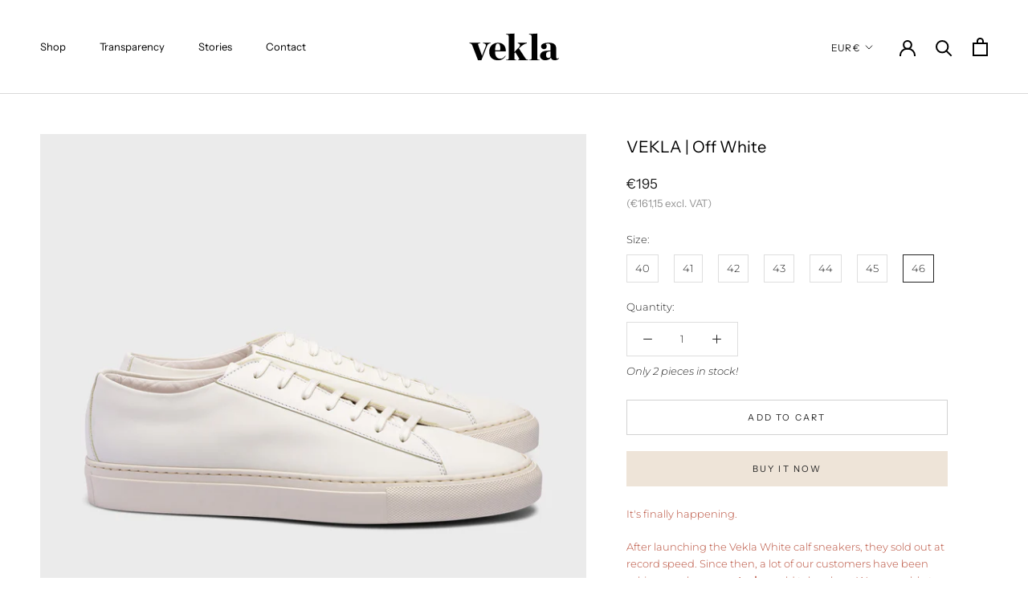

--- FILE ---
content_type: image/svg+xml
request_url: https://vekla.store/cdn/shop/t/3/assets/Vekla_shopify_logo_200_140_svg.svg?v=183737895117242669521641290998
body_size: 241
content:
<?xml version="1.0" encoding="utf-8"?>
<!-- Generator: Adobe Illustrator 24.3.0, SVG Export Plug-In . SVG Version: 6.00 Build 0)  -->
<svg version="1.1" id="Layer_1" xmlns="http://www.w3.org/2000/svg" xmlns:xlink="http://www.w3.org/1999/xlink" x="0px" y="0px"
	 viewBox="0 0 200 140" style="enable-background:new 0 0 200 140;" xml:space="preserve">
<style type="text/css">
	.st0{fill:#010101;stroke:#010101;stroke-width:0.1568;stroke-miterlimit:10;}
</style>
<path class="st0" d="M9.03,66.44c-1.35-3.51-2.71-4.14-6.37-4.86v-0.96h23.18v0.96c-3.27,0.4-4.62,0.8-4.62,2.39
	c0,0.4,0.08,0.88,0.32,1.51l8.32,23.13l0,0l7.77-19.55c0.48-1.19,0.72-2.29,0.72-3.01c0-2.47-1.75-3.83-5.97-4.47v-0.96h16.01v0.96
	c-3.51,0.4-6.21,1.99-7.65,5.58L28.38,98.06h-7.09L9.03,66.44z"/>
<path class="st0" d="M45.47,79.89c0-12.25,8.5-19.27,19.11-19.27c11.15,0,17.19,7.49,16.65,18.25l-23.12,0v0.86v0.16
	c0,9.83,3.98,14.82,11.47,14.82c4.6,0,7.72-2.26,10.61-6.24l0.86,0.55c-3.67,5.69-8.74,9.05-16.38,9.05
	C53.27,98.06,45.47,91.74,45.47,79.89z M58.12,76.69l11.1,0c1.01-9.05-0.82-14.51-5.11-14.51C60.06,62.18,58.44,67.48,58.12,76.69z"
	/>
<path class="st0" d="M99.89,94.32c0,1.91,1.19,2.71,3.98,2.79v0.96H82.36l0-0.96c4.46-0.08,5.26-0.87,5.26-2.79V46.76
	c0-2.39-0.68-3.82-5.54-3.9l0-0.96l17.8-0.95v39.58L110,70.18c3.9-4.3,2.39-7.01-2.47-8.6l0-0.96h19.52l0,0.96
	c-5.58,1.43-10.83,4.7-15.92,9.79l-1.35,1.35l12.9,19.52c2.71,4.14,3.5,4.46,7.17,4.86v0.96h-22.22V97.1
	c3.35-0.16,3.9-0.96,2.07-3.98l-7.57-12.18l-2.23,2.22V94.32z"/>
<path class="st0" d="M132.01,97.06c4.46-0.08,5.24-0.83,5.24-2.74V46.76c0-2.39-0.69-3.82-5.55-3.9l-0.01-0.96l17.83-0.95v53.37
	c0,1.91,0.38,2.7,4.92,2.78l0.01,0.97h-22.43L132.01,97.06z"/>
<path class="st0" d="M155.66,88.35c0-3.08,1.82-6.56,5.13-8.37c5.53-3,14.37-2.15,17.61-3.02v-7.17c0-5.37-1.58-7.58-5.45-7.58
	c-2.05,0-3.95,0.55-5.29,1.42c1.5,1.34,2.21,2.84,2.21,4.74c0,3.63-2.05,5.85-6,5.85c-3.32,0-6-2.53-6-5.77
	c0-4.82,4.98-7.82,17.14-7.82c10.35,0,15.48,3.79,15.48,13.03v16.98c0,3.87,1.58,4.74,5.69,2.92l0.47,0.87c-3,2.13-5.61,3.55-9,3.55
	c-5.37,0-7.66-2.05-8.53-6l0,0c-1.99,3.55-6.71,6.08-12.08,6.08C159.13,98.06,155.66,93.01,155.66,88.35z M178.41,90.32l0-11.74
	c-7.9,0.87-9.95,2.74-9.95,8.59c0,3.71,1.97,6,5.06,6C175.4,93.16,177.57,92.16,178.41,90.32z"/>
</svg>


--- FILE ---
content_type: text/javascript
request_url: https://vekla.store/cdn/shop/t/3/assets/custom.js?v=183944157590872491501603197508
body_size: -565
content:
//# sourceMappingURL=/cdn/shop/t/3/assets/custom.js.map?v=183944157590872491501603197508
